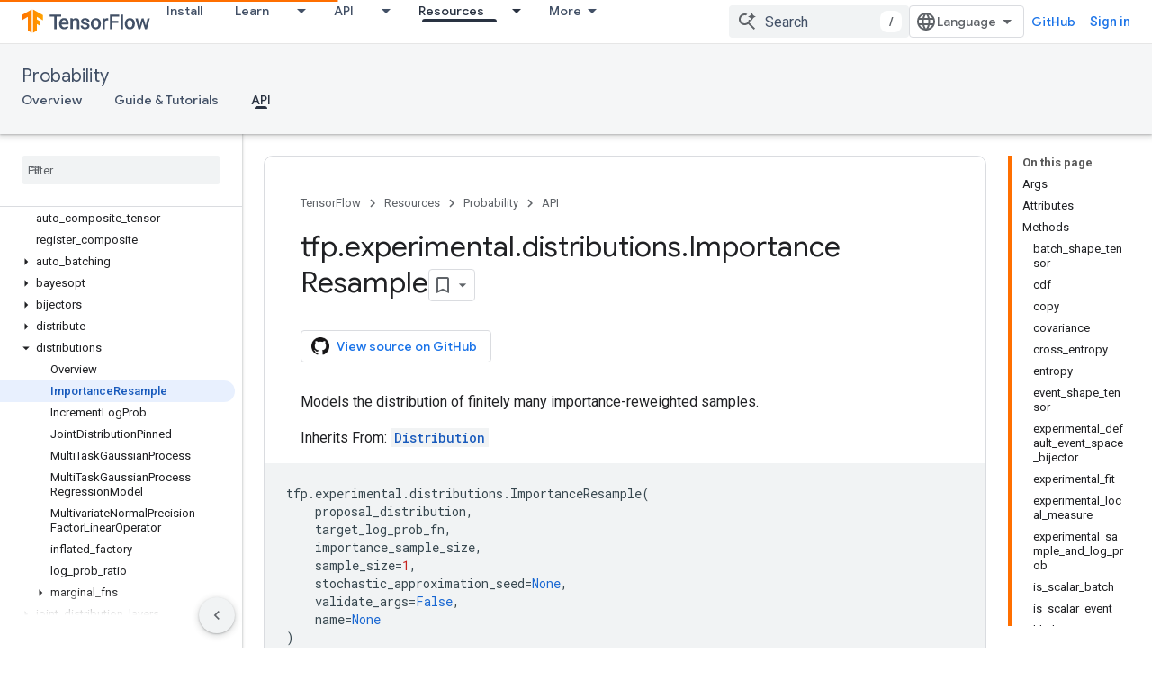

--- FILE ---
content_type: text/javascript
request_url: https://www.gstatic.com/devrel-devsite/prod/v4ee13a7965e755fd92528722915d4f71c1b5395ebf52665e181807a4bbcbff16/js/devsite_devsite_callout_module.js
body_size: -867
content:
(function(_ds){var window=this;var Hpa=async function(a,b){const c=a.m;let d;const e=b.id!==((d=a.oa)==null?void 0:d.id);e&&(a.className=b.id,a.eventLabel=`devsite-callout-${b.id}`,a.m=new _ds.kR(b.origin,a.eventLabel));a.oa=b;c&&e&&await _ds.jR(c)},Ipa=async function(a){a.eventHandler.listen(document.body,"devsite-before-page-change",()=>{a.hide()})},Jpa=async function(a,b){let c;((c=a.callout)==null?0:c.Mg)&&a.callout.Mg(b);await a.hide();a.Ba({category:"Site-Wide Custom Events",action:"callout-dismiss",label:a.eventLabel})},
x0=async function(a,b){let c;((c=a.callout)==null?0:c.zg)&&a.callout.zg(b);let d;((d=a.callout)==null?0:d.Bl)||await a.hide();a.Ba({category:"Site-Wide Custom Events",action:"callout-action",label:a.eventLabel})},Kpa=function(a){let b,c;if(((b=a.callout)==null?0:b.Je)&&`${(c=a.callout)==null?void 0:c.Je}`){let d,e;return(0,_ds.N)`<div class="devsite-callout-branding">
          <img
            class="devsite-callout-branding-image"
            src="${(d=a.callout)==null?void 0:d.Je}"
            alt="${((e=a.callout)==null?void 0:e.Fg)||""}" />
        </div>
        <hr />`}return(0,_ds.N)``},Lpa=function(a){let b,c;if(((b=a.callout)==null?0:b.eq)&&`${(c=a.callout)==null?void 0:c.eq}`){let d,e;return(0,_ds.N)`<div class="devsite-callout-hero">
        <img
          class="devsite-callout-hero-image"
          src="${(d=a.callout)==null?void 0:d.eq}"
          alt="${((e=a.callout)==null?void 0:e.gA)||""}" />
      </div>`}return(0,_ds.N)``},Mpa=function(a){let b;if((b=a.callout)==null?0:b.Rt)return(0,_ds.N)``;let c;return(0,_ds.N)` <div class="devsite-callout-header">
        <h2>${((c=a.callout)==null?void 0:c.title)||""}</h2>
      </div>`},Npa=function(a){let b;if((b=a.callout)==null?0:b.loading)return(0,_ds.N)`<div class="devsite-callout-body"
        ><devsite-spinner size="24"></devsite-spinner
      ></div>`;let c,d;var e;if(((c=a.callout)==null?0:c.body)&&`${(d=a.callout)==null?void 0:d.body}`){{let f;if(((f=a.callout)==null?void 0:f.body)instanceof _ds.Sf){let g;a=(0,_ds.N)`${(0,_ds.RP)((g=a.callout)==null?void 0:g.body)}`}else a=(0,_ds.N)`${(e=a.callout)==null?void 0:e.body}`}e=(0,_ds.N)`<div class="devsite-callout-body">
        ${a}
      </div>`}else e=(0,_ds.N)``;return e},Opa=function(a){var b;const c=(0,_ds.Jx)({button:!0,"button-primary":!0,"devsite-callout-action":!0,"button-disabled":((b=a.callout)==null?void 0:b.Ss)||!1});let d;b=(d=a.callout)==null?void 0:d.Zx;let e;if((e=a.callout)==null?0:e.ri){let g,h;return(0,_ds.N)`<a
        @click=${k=>{x0(a,k)}}
        href="${((g=a.callout)==null?void 0:g.ri)||""}"
        class="${c}"
        aria-label=${b!=null?b:_ds.Wy}
        data-title=${b!=null?b:_ds.Wy}>
        ${((h=a.callout)==null?void 0:h.Xd)||""}
      </a>`}let f;return(0,_ds.N)`<button
        @click=${g=>{x0(a,g)}}
        class="${c}"
        aria-label=${b!=null?b:_ds.Wy}
        data-title=${b!=null?b:_ds.Wy}>
        ${((f=a.callout)==null?void 0:f.Xd)||""}
      </button>`},y0=class extends _ds.IA{set callout(a){Hpa(this,a)}get callout(){return this.oa}get open(){let a;return((a=this.ma.value)==null?void 0:a.open)||!1}constructor(){super(["devsite-spinner"]);this.eventHandler=new _ds.C;this.eventLabel="";this.oa=this.ea=this.m=null;this.ma=new _ds.NP}connectedCallback(){super.connectedCallback();Ipa(this)}disconnectedCallback(){super.disconnectedCallback();let a;(a=this.m)==null||a.cancel()}Oa(){return this}async ready(){await this.j}async show(){await this.ready();
if(!this.open){var a;await ((a=this.m)==null?void 0:a.schedule(()=>{document.activeElement instanceof HTMLElement&&(this.ea=document.activeElement);var b;(b=this.ma.value)==null||b.show();let c;(c=this.querySelector(".devsite-callout-action"))==null||c.focus();let d;b={message:(((d=this.callout)==null?void 0:d.title)||"")+" dialog opened"};document.body.dispatchEvent(new CustomEvent("devsite-a11y-announce",{detail:b}));this.Ba({category:"Site-Wide Custom Events",action:"callout-impression",label:this.eventLabel,
nonInteraction:!0})},()=>{let b;(b=this.ma.value)==null||b.close();let c;(c=this.querySelector(".devsite-callout-action"))==null||c.blur();this.ea&&this.ea.focus()}))}}async hide(){await this.ready();let a;await ((a=this.m)==null?void 0:_ds.jR(a))}render(){if(!this.callout)return(0,_ds.N)``;let a;return(0,_ds.N)`
      <dialog
        closedby="none"
        ${(0,_ds.PP)(this.ma)}
        aria-label="${((a=this.callout)==null?void 0:a.title)||""}"
        class="devsite-callout">
        ${Kpa(this)} ${Lpa(this)}
        ${Mpa(this)} ${Npa(this)}
        <div class="devsite-callout-buttons">
          <button
            @click=${b=>{Jpa(this,b)}}
            class="button button-dismiss devsite-callout-dismiss">
            ${"Dismiss"}
          </button>
          ${Opa(this)}
        </div>
      </dialog>
    `}};_ds.v([_ds.F({Aa:!1}),_ds.w("design:type",Object),_ds.w("design:paramtypes",[Object])],y0.prototype,"callout",null);try{customElements.define("devsite-callout",y0)}catch(a){console.warn("Unrecognized DevSite custom element - DevsiteCallout",a)};})(_ds_www);


--- FILE ---
content_type: text/javascript
request_url: https://www.gstatic.com/devrel-devsite/prod/v4ee13a7965e755fd92528722915d4f71c1b5395ebf52665e181807a4bbcbff16/js/devsite_devsite_callout_notification_module.js
body_size: -866
content:
(function(_ds){var window=this;try{customElements.define("devsite-callout-notification",_ds.HQ)}catch(a){console.warn("Unrecognized DevSite custom element - DevsiteCalloutNotification",a)};})(_ds_www);


--- FILE ---
content_type: text/javascript
request_url: https://www.gstatic.com/devrel-devsite/prod/v4ee13a7965e755fd92528722915d4f71c1b5395ebf52665e181807a4bbcbff16/js/devsite_devsite_content_module.js
body_size: -867
content:
(function(_ds){var window=this;var w1=function(a){let b,c;return!((b=a.classList)==null?0:b.contains("material-icons"))||((c=a.classList)==null?void 0:c.contains("material-symbols-outlined"))};var x1=class extends _ds.t{constructor(a){super(a)}o(){return _ds.z(this,1)}getId(){return _ds.z(this,2)}getType(){return _ds.z(this,3)}};var Hqa=class extends _ds.t{constructor(a){super(a)}o(){return _ds.z(this,1)}};var Iqa=class extends _ds.t{constructor(a){super(a)}o(){return _ds.hj(this,Hqa,1,_ds.fj())}};var Jqa=class extends _ds.t{constructor(a){super(a)}o(){return _ds.z(this,1)}};var Kqa=_ds.tf(class extends _ds.t{constructor(a){super(a)}qa(){return _ds.hj(this,x1,1,_ds.fj())}oa(){return _ds.hj(this,x1,2,_ds.fj())}ea(){return _ds.x(this,_ds.Lja,3)}o(){return _ds.x(this,Iqa,4)}ma(){return _ds.x(this,Jqa,5)}});var Lqa=function(a,b){for(const c of b){if(!a.o.has(c.target))break;const d=c.target,e=d.dataset.revealClass||"devsite-reveal";c.isIntersecting?d.classList.contains(e)||(b=a.o.get(d)||0,c.intersectionRatio>=b&&(d.dataset.reveal==="once"&&(a.ra.unobserve(c.target),a.o.delete(c.target)),requestAnimationFrame(()=>{d.classList.add(e)}))):d.classList.contains(e)&&d.classList.remove(e)}},Yqa=async function(a,b){const c=await _ds.u(),d=_ds.B();var e=c.getInsecureHost();b=b.getBrowserEvent();var f=b.origin===
d.origin;if(e){if(b.origin!==e&&!f)return}else if(!f)return;let g;try{g=(0,_ds.kq)(b.data)}catch(h){return}e=_ds.qj(g,1);if(e===4)await Mqa(a,b);else if(f=g.getName())if(f=document.body.querySelector(`devsite-iframe iframe[name="${f}"]`)){switch(e){case 5:await Nqa(b,g,f);break;case 8:await Oqa(b,g,d);break;case 1:await Pqa(b,g,d);break;case 6:case 7:await Qqa(e,d,g);break;case 9:await Rqa(a,g);break;case 10:await Sqa(g,d);break;case 13:await Tqa(g)}if(await c.hasMendelFlagAccess("MiscFeatureFlags",
"enable_framebox_badge_methods"))switch(e){case 14:await Uqa(b,g);break;case 15:await Vqa(b,g);break;case 16:await Wqa(b,g);break;case 17:await Xqa(b,g)}}},y1=function(a){Array.from(a.querySelectorAll("table.lazy-load")).forEach(b=>{b.classList.remove("hidden")})},Zqa=async function(a,b){if(b.detail){var c=b.detail.bottomPanelHeight,d=b.detail.contentHeight,e=b.detail.contentMargin,f=b.detail.offset,g=b.detail.panelCoversContent,h=b.detail.x;b=b.detail.y;var k=new _ds.fq;c=_ds.zj(k,8,c);d=_ds.zj(c,
6,d);e=_ds.zj(d,7,e);f=_ds.zj(e,5,f);g=_ds.xj(f,9,g);h=_ds.zj(g,1,h);h=_ds.zj(h,2,b);h=_ds.zj(h,3,_ds.Wl(window).height);h=_ds.zj(h,4,_ds.Wl(window).width);b=_ds.hq(13);h=_ds.ij(b,13,h);for(const l of a.ua)l&&l.contentWindow&&z1(l.contentWindow,h)}},A1=function(a){$qa(a);ara(a);a.ea=a.querySelector(".devsite-article-body");a.ea&&(bra(a),a.ua=[]);a.oa.disconnect();a.j.clear();cra(a);if(!document.body.hasAttribute("appearance")){var b=[...a.querySelectorAll("picture > source.devsite-dark-theme")];for(var c of b){b=
c.closest("picture");var d=void 0;const f=(d=b)==null?void 0:d.querySelectorAll("source:not(.devsite-dark-theme)");let g;const h=(g=b)==null?void 0:g.querySelector("img");let k;((k=f)==null?0:k.length)?c.remove():b&&h&&b.replaceWith(h)}}c=Array.from(a.querySelectorAll(".devsite-nav-title, .devsite-page-title, td > code, th > code"));document.body.getAttribute("layout")==="docs"&&a.ea&&(d=Array.from(a.ea.querySelectorAll("h1, h2, h3, h4, h5, h6")),c.push(...d));a.j.clear();a.j=new Set(c);if(_ds.B().hash){c=
new _ds.SU;for(var e of a.j)_ds.RU(c,e,w1)}else dra(a,a.j);e=document.body.querySelector(".devsite-content-data-template");try{let f;a.qa=Kqa((e==null?void 0:(f=e.content)==null?void 0:f.textContent)||"");a.m.resolve(a.qa)}catch(f){a.qa=null,a.m.reject(f)}a.dispatchEvent(new CustomEvent("devsite-content-updated",{bubbles:!0}))},$qa=async function(a){a.ra.disconnect();a.o.clear();try{if(!await (await _ds.u()).hasMendelFlagAccess("DevsiteContentUIReveal","enable_content_reveal"))return}catch(c){return}const b=
a.querySelectorAll("[data-reveal]");for(const c of b)a.o.set(c,Number(c.dataset.revealThreshold)||0),a.ra.observe(c)},cra=function(a){Array.from(a.querySelectorAll("*:not(.devsite-table-wrapper) > table")).forEach(b=>{const c=document.createElement("div");c.classList.add("devsite-table-wrapper");b.classList.contains("full-width")&&(c.classList.add("devsite-full-width-table"),b.classList.remove("full-width"));_ds.dm(c,b);c.appendChild(b)})},ara=function(a){Array.from(a.querySelectorAll("table.lazy-load")).forEach(b=>
{b.classList.add("hidden")})},Mqa=async function(a,b){if(b.source){var c=era(b.source);if(c){const e="goog_"+_ds.Ml++;c.setAttribute("name",e);var d=_ds.hq(3);d=_ds.A(d,2,e);z1(b.source,d);(b=document.body.getAttribute("appearance"))&&B1(c,b);a.ua.push(c)}}},Nqa=async function(a,b,c){await _ds.Xg();var d=_ds.Yl(document).y,e=_ds.nj(b,4);const f=_ds.nj(b,3);c=c.parentElement||null;e&&(c==null||c.setAttribute("width",`${e}px`));f&&(c==null||c.setAttribute("height",`${f}px`));window.scrollTo({left:_ds.Yl(document).x,
top:d});_ds.Yg();d=new _ds.fq;d=_ds.zj(d,1,window.scrollX);d=_ds.zj(d,2,window.scrollY);d=_ds.zj(d,3,_ds.Wl(window).height);d=_ds.zj(d,4,_ds.Wl(window).width);e=_ds.hq(5);d=_ds.ij(e,13,d);b=_ds.iq(d,_ds.z(b,8));z1(a.source,b)},Oqa=async function(a,b,c){a.source&&(b=_ds.iq(_ds.hq(8),_ds.z(b,8)),c=_ds.A(b,6,c.toString()),z1(a.source,c))},Pqa=async function(a,b,c){a.source&&(b=_ds.iq(_ds.hq(2),_ds.z(b,8)),c=_ds.A(b,7,`${c.search}${c.hash}`),z1(a.source,c))},Qqa=async function(a,b,c){const d=c.getTitle();
c=new URL(c.getUrl(),b.origin);b.search=c.search;b.hash=c.hash;b=b.href.replace(b.origin,"");a===6?_ds.kn(b,!1,!0,void 0,void 0,d):_ds.kn(b,!0,!0,void 0,void 0,d)},Rqa=async function(a,b){const c=_ds.z(b,9);let d;try{d=JSON.parse(_ds.z(b,10))}catch(e){console.warn("Event data from Framebox is not valid JSON.",a);return}c==="analyticsEvent"?a.dispatchEvent(new CustomEvent("devsite-analytics-observation",{detail:d,bubbles:!0})):c==="cloudtrackEvent"?a.dispatchEvent(new CustomEvent("devsite-analytics-observation-cloudtrack",
{detail:d,bubbles:!0})):c==="devsite-apix"&&a.dispatchEvent(new CustomEvent("devsite-apix-observation",{detail:d,bubbles:!0}))},Sqa=async function(a,b){a=a.getUrl();const c=await _ds.u();if(a){const d=new URL(a,b.origin);a.startsWith("#")||b.origin===d.origin&&b.pathname===d.pathname&&b.search===d.search?await c.scrollToAnchor(d.hash,!0):await c.fetchPage(d.href)}},Tqa=async function(a){var b;const c=((b=_ds.jq(a))==null?void 0:_ds.nj(b,1))||0;let d;b=((d=_ds.jq(a))==null?void 0:_ds.nj(d,2))||0;let e;
window.scrollTo({left:c,top:b,behavior:((e=_ds.jq(a))==null?0:_ds.mj(e,10))?"smooth":"auto"})},Uqa=async function(a,b){const c=_ds.iq(_ds.hq(14),_ds.z(b,8));var d;b=(d=_ds.x(b,_ds.eq,14))==null?void 0:_ds.z(d,1);var e=await _ds.cV.Ga();d=_ds.dq(_ds.cq(new _ds.eq,b),0);if(b){const g=await fra(b);var f=_ds.A(d,3,g==null?void 0:g.imageUrl);f=_ds.A(f,4,g==null?void 0:g.title);_ds.A(f,5,g==null?void 0:g.description);if(e){e=new _ds.mO;try{const h=await e.bc({url:b});(h==null?0:h.id)?_ds.dq(d,2):_ds.dq(d,
1)}catch(h){}}}_ds.ij(c,14,d);z1(a.source,c)},Vqa=async function(a,b){const c=_ds.iq(_ds.hq(15),_ds.z(b,8));var d;b=(d=_ds.x(b,_ds.eq,14))==null?void 0:_ds.z(d,1);d=await _ds.cV.Ga();const e=_ds.dq(_ds.cq(new _ds.eq,b),0);if(d&&b){const f=new _ds.mO;try{const g=await f.hc({url:b,profileId:d.Fa()||""},!0);(g==null?0:g.id)?_ds.dq(e,2):_ds.dq(e,1)}catch(g){_ds.dq(e,1)}}_ds.ij(c,14,e);z1(a.source,c)},Wqa=async function(a,b){b=_ds.iq(_ds.hq(16),_ds.z(b,8));const c=await _ds.cV.Ga();_ds.xj(b,15,!!c);z1(a.source,
b)},Xqa=async function(a,b){b=_ds.iq(_ds.hq(17),_ds.z(b,8));const c=await _ds.cV.Ga();let d=!1,e=!1;if(c){let f,g;d=!!((f=_ds.NM(c))==null?0:(g=f.filter(h=>_ds.qj(h,1)===1))==null?0:g.find(h=>_ds.qj(h,2)!==0));try{e=!!(await (new _ds.mO).Ld({profileId:c.Fa()})||[]).find(h=>h.path==="developers.google.com/profile/badges/community/innovators/cloud/innovators_plus")}catch(h){}}_ds.xj(b,16,e&&d);z1(a.source,b)},z1=function(a,b){a&&a.postMessage(_ds.ak(b),"*")},era=function(a){let b;[...document.body.querySelectorAll("devsite-iframe iframe")].forEach(c=>
{a:{try{var d=c.contentWindow||(c.contentDocument?_ds.eg(c.contentDocument):null);break a}catch(e){}d=null}d===a&&(b=c)});return b},B1=function(a,b){var c=_ds.hq(12);b=_ds.A(c,12,b);a&&a.contentWindow&&z1(a.contentWindow,b)},fra=async function(a){const b=new _ds.wO;let c=null;try{let d;c=((d=await b.getStatus({paths:[a]}))==null?void 0:d[0].badge)||null}catch(d){}return c},bra=function(a){if(document.body.getAttribute("layout")==="full"){let b;(a=(b=a.ea)==null?void 0:b.querySelectorAll('h1[tabindex="0"],h2[tabindex="0"],h3[tabindex="0"],h4[tabindex="0"],h5[tabindex="0"],h6[tabindex="0"]'))&&
Array.from(a).forEach(c=>{c.removeAttribute("tabindex")})}},dra=function(a,b){a.oa&&b.forEach(c=>{a.oa.observe(c)})},C1=class extends _ds.ql{constructor(){super(...arguments);this.eventHandler=new _ds.C;this.xa=new _ds.C;this.j=new Set;this.qa=this.ea=null;this.m=new _ds.Wg;this.ua=[];this.oa=new IntersectionObserver(a=>{for(const b of a)if(b.isIntersecting){a=b.target;_ds.RU(new _ds.SU,a,w1);this.j.delete(a);let c;(c=this.oa)==null||c.unobserve(a)}},{rootMargin:"100%"});this.o=new Map;this.ra=new IntersectionObserver(a=>
{Lqa(this,a)},{threshold:Array.from({length:21},(a,b)=>b*.05)})}connectedCallback(){this.eventHandler.listen(window,"message",a=>{Yqa(this,a)});this.eventHandler.listen(document.body,"devsite-appearance-updated",a=>{if(a=a.getBrowserEvent().detail.preference)for(const b of this.ua)B1(b,a)});this.eventHandler.listen(document.body,"devsite-page-loaded",()=>{y1(this)});this.eventHandler.listen(document.body,"devsite-sticky-scroll",a=>{Zqa(this,a.getBrowserEvent())});this.eventHandler.listen(document.body,
"devsite-before-page-change",()=>{this.qa=null;this.m.resolve(null);this.m=new _ds.Wg});A1(this)}disconnectedCallback(){this.oa.disconnect();this.j.clear();this.ra.disconnect();this.o.clear();_ds.D(this.eventHandler);_ds.D(this.xa)}Yb(a){a&&([".devsite-article",".devsite-content-data","devsite-content-footer","devsite-notification"].forEach(b=>{_ds.pl(this,this.querySelector(b),a.querySelector(b))}),A1(this),y1(this))}};C1.prototype.updateContent=C1.prototype.Yb;
C1.prototype.disconnectedCallback=C1.prototype.disconnectedCallback;C1.prototype.connectedCallback=C1.prototype.connectedCallback;try{customElements.define("devsite-content",C1)}catch(a){console.warn("devsite.app.customElement.DevsiteContent",a)};})(_ds_www);


--- FILE ---
content_type: text/javascript
request_url: https://www.gstatic.com/devrel-devsite/prod/v4ee13a7965e755fd92528722915d4f71c1b5395ebf52665e181807a4bbcbff16/js/devsite_devsite_footer_promos_module.js
body_size: -866
content:
(function(_ds){var window=this;var c3=class extends _ds.ql{Yb(a){const b=this.querySelector("nav");a&&_ds.pl(this,b,a.querySelector("nav"));b&&(a?(b.hidden=!1,b.removeAttribute("aria-hidden")):(b.hidden=!0,b.setAttribute("aria-hidden","true")))}};c3.prototype.updateContent=c3.prototype.Yb;try{customElements.define("devsite-footer-promos",c3)}catch(a){console.warn("Unrecognized DevSite custom element - DevsiteFooterPromos",a)};})(_ds_www);


--- FILE ---
content_type: text/javascript
request_url: https://www.gstatic.com/devrel-devsite/prod/v4ee13a7965e755fd92528722915d4f71c1b5395ebf52665e181807a4bbcbff16/js/devsite_devsite_code_module.js
body_size: -866
content:
(function(_ds){var window=this;try{customElements.define("devsite-code",_ds.YV)}catch(a){console.warn("devsite.app.customElement.DevsiteCode",a)};})(_ds_www);


--- FILE ---
content_type: text/javascript
request_url: https://www.gstatic.com/devrel-devsite/prod/v4ee13a7965e755fd92528722915d4f71c1b5395ebf52665e181807a4bbcbff16/js/devsite_devsite_footer_utility_module.js
body_size: -866
content:
(function(_ds){var window=this;var d3=class extends _ds.ql{Yb(a){const b=this.querySelector(".devsite-footer-utility");a&&_ds.pl(this,b,a.querySelector(".devsite-footer-utility"));b&&(a?(b.hidden=!1,b.removeAttribute("aria-hidden")):(b.hidden=!0,b.setAttribute("aria-hidden","true")))}};d3.prototype.updateContent=d3.prototype.Yb;try{customElements.define("devsite-footer-utility",d3)}catch(a){console.warn("Unrecognized DevSite custom element - DevsiteFooterUtility",a)};})(_ds_www);


--- FILE ---
content_type: text/javascript
request_url: https://www.gstatic.com/devrel-devsite/prod/v4ee13a7965e755fd92528722915d4f71c1b5395ebf52665e181807a4bbcbff16/js/devsite_devsite_user_module.js
body_size: -866
content:
(function(_ds){var window=this;try{customElements.define(_ds.oR(),_ds.yR)}catch(a){console.warn("Unrecognized DevSite custom element - DevsiteUser",a)};})(_ds_www);


--- FILE ---
content_type: text/javascript
request_url: https://www.gstatic.com/devrel-devsite/prod/v4ee13a7965e755fd92528722915d4f71c1b5395ebf52665e181807a4bbcbff16/js/devsite_devsite_badge_awarded_module.js
body_size: -866
content:
(function(_ds){var window=this;try{customElements.define("devsite-badge-awarded",_ds.Fha)}catch(a){console.warn("Unrecognized DevSite custom element - DevsiteBadgeAwarded",a)};})(_ds_www);
